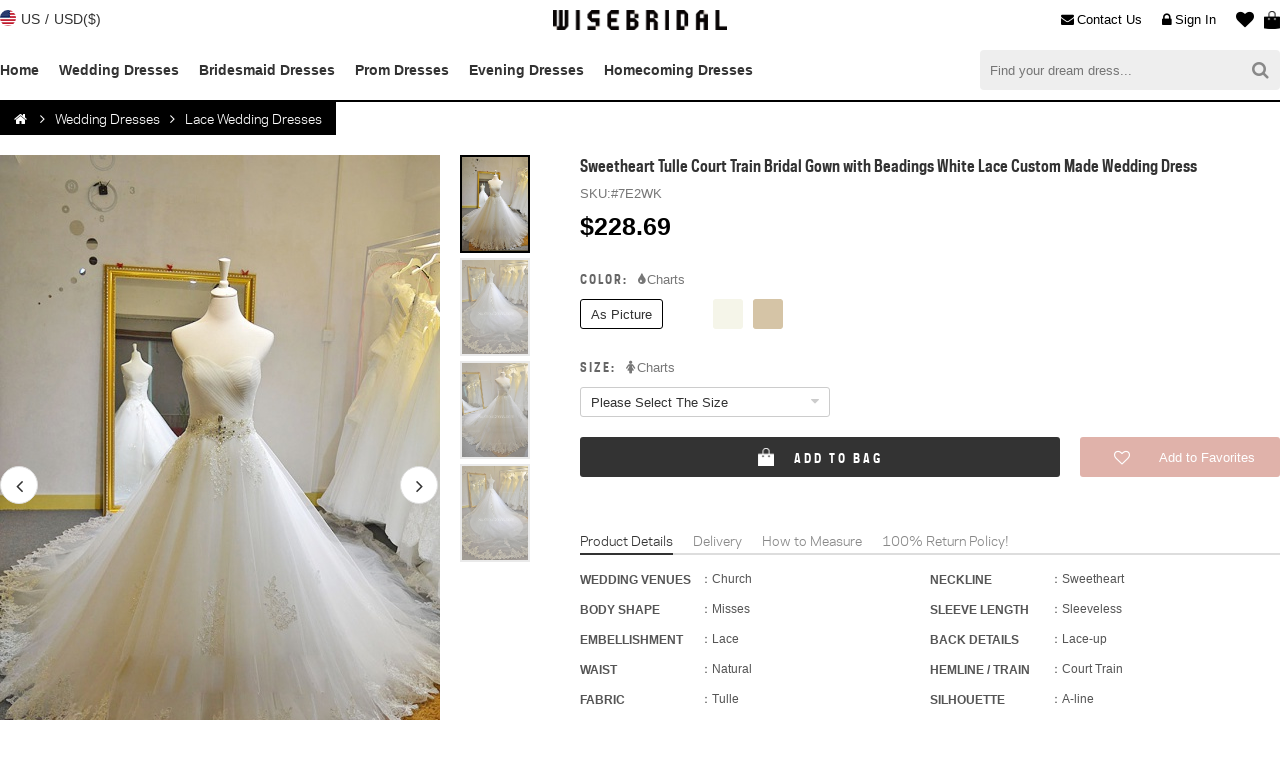

--- FILE ---
content_type: text/html;charset=utf8
request_url: https://www.wisebridal.com/3443.html
body_size: 23557
content:
<!DOCTYPE html PUBLIC "-//W3C//DTD XHTML 1.0 Transitional//EN" "http://www.w3.org/TR/xhtml1/DTD/xhtml1-transitional.dtd">
<html xmlns="http://www.w3.org/1999/xhtml">
<head>
<meta http-equiv="Content-Type" content="text/html; charset=utf-8" />
<meta name="keywords" content="Sweetheart Tulle Court Train Bridal Gown with Beadings White Lace  Custom Made Wedding Dress - Wisebridal.com" />
<meta name="description" content="WEDDING VENUES:：Church, NECKLINE:：Sweetheart, BODY SHAPE:：Misses, SLEEVE LENGTH:：Sleeveless, EMBELLISHMENT:：Lace, BACK DETAILS:：Lace-up, WAIST:：Natural, HEMLINE / TRAIN:：Court Train, FABRIC:：Tulle, SILHOUETTE:：A-line - Wisebridal.com" />

<meta content="telephone=no" name="format-detection" />
<meta content="width=device-width, initial-scale=1.0, maximum-scale=1.0, user-scalable=0" name="viewport" />
<meta content="black" name="apple-mobile-web-app-status-bar-style" />

<meta name="viewport" content="initial-scale=1, width=device-width, maximum-scale=1, user-scalable=no">
<meta name="apple-mobile-web-app-capable" content="yes">
<meta name='apple-touch-fullscreen' content='yes'>
<meta name="apple-mobile-web-app-status-bar-style" content="black">
<link rel="icon" href="https://www.wisebridal.com/favicon/favicon.ico" type="image/x-icon">
<link rel="apple-touch-icon-precomposed" sizes="57x57" href="https://www.wisebridal.com/favicon/apple-touch-icon-57x57-precomposed.png">
<link rel="apple-touch-icon-precomposed" sizes="72x72" href="https://www.wisebridal.com/favicon/apple-touch-icon-72x72-precomposed.png">
<link rel="apple-touch-icon-precomposed" sizes="114x114" href="https://www.wisebridal.com/favicon/apple-touch-icon-114x114-precomposed.png">
<link rel="apple-touch-icon-precomposed" sizes="196x196" href="https://www.wisebridal.com/favicon/apple-touch-icon-196x196-precomposed.png">
<meta name="format-detection" content="telephone=no">
<meta name="format-detection" content="address=no">
<meta name="for" content="Wisebridal.com">

<title>Sweetheart Tulle Court Train Bridal Gown with Beadings White Lace  Custom Made Wedding Dress - Wisebridal.com</title>
<meta name="twitter:card" content="product">
<meta name="twitter:site" content="@Wisebridal">
<meta name="twitter:creator" content="@Wisebridal">
<meta name="twitter:title" content="Sweetheart Tulle Court Train Bridal Gown with Beadings White Lace  Custom Made Wedding Dress - Wisebridal.com">
<meta name="twitter:description" content="WEDDING VENUES:：Church, NECKLINE:：Sweetheart, BODY SHAPE:：Misses, SLEEVE LENGTH:：Sleeveless, EMBELLISHMENT:：Lace, BACK DETAILS:：Lace-up, WAIST:：Natural, HEMLINE / TRAIN:：Court Train, FABRIC:：Tulle, SILHOUETTE:：A-line - Wisebridal.com">
<meta name="twitter:image" content="https://www.wisebridal.com/images/products/700_1050/3401_3500/3443_1.jpg">
<meta name="twitter:url" content="https://www.wisebridal.com/3443.html">
<meta property="og:title" content="Sweetheart Tulle Court Train Bridal Gown with Beadings White Lace  Custom Made Wedding Dress - Wisebridal.com">
<meta property="og:type" content="product">
<meta property="og:url" content="https://www.wisebridal.com/3443.html">
<meta property="og:image" content="https://www.wisebridal.com/images/products/700_1050/3401_3500/3443_1.jpg">
<meta property="og:site_name" content="Wisebridal.com">
<meta property="og:description" content="WEDDING VENUES:：Church, NECKLINE:：Sweetheart, BODY SHAPE:：Misses, SLEEVE LENGTH:：Sleeveless, EMBELLISHMENT:：Lace, BACK DETAILS:：Lace-up, WAIST:：Natural, HEMLINE / TRAIN:：Court Train, FABRIC:：Tulle, SILHOUETTE:：A-line - Wisebridal.com">
<link href="/tpl/computer/css/main.css?20251102001" rel="stylesheet" type="text/css" />
<link href="/tpl/basic/font-awesome-4.7.0/css/font-awesome.css" rel="stylesheet" type="text/css" />

<script type="text/javascript">
    (function(c,l,a,r,i,t,y){
        c[a]=c[a]||function(){(c[a].q=c[a].q||[]).push(arguments)};
        t=l.createElement(r);t.async=1;t.src="https://www.clarity.ms/tag/"+i;
        y=l.getElementsByTagName(r)[0];y.parentNode.insertBefore(t,y);
    })(window, document, "clarity", "script", "tzmvaxymk0");
</script>

<script type="text/javascript" src="/tpl/basic/js/jquery-1.8.3.min.js?20251102001"></script>
<script>
var TPL = '/tpl/computer/';
var BASICTPL = '/tpl/basic/';
var HOST = 'https://www.wisebridal.com/';
var FBID = '167409617342880';
var GGID = '1071255271517-bpf8i81vqd470kp4bkluq7chtj65ajs7.apps.googleusercontent.com';
</script>



<!-- Global site tag (gtag.js) - Google Analytics -->
<script async src="https://www.googletagmanager.com/gtag/js?id=UA-141375698-1"></script>
<script>
  window.dataLayer = window.dataLayer || [];
  function gtag(){dataLayer.push(arguments);}
  gtag('js', new Date());

  gtag('config', 'UA-141375698-1');
</script>

<script>(function(w,d,t,r,u){var f,n,i;w[u]=w[u]||[],f=function(){var o={ti:"5981325"};o.q=w[u],w[u]=new UET(o),w[u].push("pageLoad")},n=d.createElement(t),n.src=r,n.async=1,n.onload=n.onreadystatechange=function(){var s=this.readyState;s&&s!=="loaded"&&s!=="complete"||(f(),n.onload=n.onreadystatechange=null)},i=d.getElementsByTagName(t)[0],i.parentNode.insertBefore(n,i)})(window,document,"script","//bat.bing.com/bat.js","uetq");</script><noscript><img src="//bat.bing.com/action/0?ti=5981325&Ver=2" height="0" width="0" style="display:none; visibility: hidden;" /></noscript>

<script type="application/ld+json">
{
"@context": "https://schema.org",
"@id": "https://www.wisebridal.com/#organization",
"@type": "Organization",
"name": "Wisebridal",
"url": "https://www.wisebridal.com/",
"logo": "https://www.wisebridal.com/tpl/computer/images/logo.png",
"description": "Wisebridal is an online store where you can buy the most beautiful dresses for women at cheap prices with worldwide shipping. We have a wide range of affordable dresses for different events!",
"email": "service@wisebridal.com",
"contactPoint":
{
"@type": "ContactPoint",
"telephone": "+86 0576 85165750",
"contactType": "customer support"
},
"sameAs":
[
"https://www.facebook.com/Wisebridalofficial",
"https://www.pinterest.com/wisebridal/",
"https://twitter.com/wisebridal",
"https://www.instagram.com/wisebridal/"
]
}
</script>

<!-- Pinterest Tag -->
<script>
!function(e){if(!window.pintrk){window.pintrk = function () {
window.pintrk.queue.push(Array.prototype.slice.call(arguments))};var
  n=window.pintrk;n.queue=[],n.version="3.0";var
  t=document.createElement("script");t.async=!0,t.src=e;var
  r=document.getElementsByTagName("script")[0];
  r.parentNode.insertBefore(t,r)}}("https://s.pinimg.com/ct/core.js");
pintrk('load', '2613216640491', {em: ''});
//pintrk('load', '2612883192003', {em: ''});
//pintrk('load', '2613338063654', {em: ''});
pintrk('page');
</script>
<noscript>
<img height="1" width="1" style="display:none;" alt="" src="https://ct.pinterest.com/v3/?event=init&tid=2613216640491&pd[em]=&noscript=1" />
<!-- <img height="1" width="1" style="display:none;" alt="" src="https://ct.pinterest.com/v3/?event=init&tid=2612883192003&pd[em]=&noscript=1" /> -->
<!-- <img height="1" width="1" style="display:none;" alt="" src="https://ct.pinterest.com/v3/?event=init&tid=2613338063654&pd[em]=&noscript=1" /> -->
</noscript>
<!-- end Pinterest Tag -->
<script>
pintrk('track', 'pagevisit', {
	line_items: [
		{
			product_category: 'Wedding Dresses 2022',
			product_id: '13443'
		}
	]
});
</script>	

<script src="//code.tidio.co/srrowprakokkctabfcrukhyimicrs0mg.js" async></script>
</head>

<body>
<header>
	<div class="headertop">
        <div class="headertopc">
            <div class="ship_to">
                <div class="ship_to_head">
                    <div class="cou">
                        <em class="flags flag-us"></em>
                        <div class="cou_label">US</div>
                    </div>
                    <div class="divide">/</div>
                    <div class="cur">
                        <span>USD($)</span>
                    </div>
                </div>
                <div class="codialog">
                    <div class="codialogbox"></div>
                </div>
            </div>
            
            <a href="https://www.wisebridal.com/" class="logo"><img alt="Wisebridal Logo" title="Wisebridal.com" src="/tpl/computer/images/logo.png" /></a>
    
            <div class="hbag">
                <a class="hbagtitle" href="https://www.wisebridal.com/bag" title="Bag" rel="nofollow"><em class="hbagico"></em><span class="hbagnum" style="display:none;">0</span></a>
                <div class="ncart">
                    <div class="ncart_box">
                                                <dl class="ncartdl"></dl>
                                                <div class="ncarttotal"><span class="ncarttotalh">Total</span><span class="ncarttotalc">$0.00</span></div>
                        <div class="ncartbottom"><a class="ncartlink" href="https://www.wisebridal.com/checkout">CHECKOUT</a></div>
                    </div>
                </div>
            </div>
            
                        <a href="https://www.wisebridal.com/favorites" rel="nofollow" title="Favorites" class="hfavorite"><em class="hfavoriteico fa fa-heart"></em><span class="hfavoritenum">0</span></a>
                        
                        <a href="https://www.wisebridal.com/login" title="Sign In" class="hlogin" rel="nofollow"><i class="fa fa-lock"></i>Sign In</a>
                        
            <a href="https://www.wisebridal.com/contact_us.html" title="Login" class="hmessage" rel="nofollow"><i class="fa fa-envelope"></i>Contact Us</a>
        </div>
    </div>
    
    <div class="headermenu">
    	<div class="headermenuc">
            <div class="nav">
                <ul class="navul">
                	<li class="navli"><a class="nava" href="https://www.wisebridal.com/" title="Home">Home</a></li>
                                        <li class="navli">
                        <a class="nava" href="https://www.wisebridal.com/wedding-dresses" title="Wedding Dresses">Wedding Dresses</a>
                                            </li>
                                        <li class="navli">
                        <a class="nava" href="https://www.wisebridal.com/bridesmaid-dresses" title="Bridesmaid Dresses">Bridesmaid Dresses</a>
                                            </li>
                                        <li class="navli">
                        <a class="nava" href="https://www.wisebridal.com/prom-dresses" title="Prom Dresses">Prom Dresses</a>
                                            </li>
                                        <li class="navli">
                        <a class="nava" href="https://www.wisebridal.com/evening-dresses" title="Evening Dresses">Evening Dresses</a>
                                            </li>
                                        <li class="navli">
                        <a class="nava" href="https://www.wisebridal.com/homecoming-dresses" title="Homecoming Dresses">Homecoming Dresses</a>
                                            </li>
                                    </ul>
            </div>
            <form class="hsearch" action="https://www.wisebridal.com/search" method="get">
                <button class="hsearch_sb" type="submit"><i class="fa fa-search"></i></button>
                <input class="hsearch_ipt" type="text" name="q" placeholder="Find your dream dress...">
            </form>
        </div>
    </div>
</header>

<script>
$(document).ready(function(){
	//country
	$(".ship_to_head").click(function(){
		$(".ship_to").append('<div class="opacity" style="height:'+$(document).height()+'px;"></div>');
		$(".codialog").attr("id","popup");
		
		$.getJSON('https://www.wisebridal.com/country',function(data){
			if(data['status'] == 1){
				$.each(data['country'], function(i,item){
					$.each(item, function(ic,coy){
						$(".codialogbox").append('<div class="codialogco" val="'+coy['countries_iso_code_2']+'"><i class="flags flag-'+coy['countries_iso_code_2']+'"></i><span>'+coy['countries_name']+' ('+coy['symbol_left']+coy['cur']+')</span></div>');
					});
				});
			}
		});
	})
	$(".codialogco").live("click",function(){
		var country = $(this).attr("val");
		$.post("https://www.wisebridal.com/counrty_cur_setting", { "country": country },
		   function(data){
			   if(data.status == 'success'){
				   close_codialog();
				   window.location.reload();
			   }
		}, "json");
	});
	$(".opacity").live("click",function(){
		 close_codialog();
	});
	function close_codialog(){
		$(".opacity").remove();
		$(".codialog").removeAttr("id")
	}
	//qty plus minus
	$(".ncartqtyminus,.ncartqtyplus").live('click',function(){
		var classname = $(this).attr("class");
		if(classname == 'ncartqtyminus fa fa-minus'){
			var action = 'minus';
		}else if(classname == 'ncartqtyplus fa fa-plus'){
			var action = 'plus';
		}
		if(action == 'minus' && $(this).next(".ncartqtynum").text() == '1'){
			return false;
		}
		
		var sesskey = $(this).parents('.ncartdt').attr("val");		
		$.post('https://www.wisebridal.com/bag_qty',{ sesskey: sesskey, action: action }, function(data){
		  if(data.status == 1){
			  reloadcart(data.cart);
		  }
		},"json");
	});
	//cart remove
	$(".ncartremove").live('click',function(){
		var this_btn = $(this);
		var sesskey = $(this).parent(".ncartdt").attr("val");
		$.post("https://www.wisebridal.com/remove_bag", { sesskey: sesskey }, function(data){
			if(data.status == 1){   
				$(this_btn).parent(".ncartdt").fadeOut(600);
				setTimeout(function(){
				   reloadcart(data.cart);
				}, 600);
			}
		 },"json");
	});
});

function reloadcart(data){
	$(".ncartdl").html('');
	var total_price = 0;
	$.each(data['cart'],function(i,item){
		if(item['quantity'] == 1){
			var ncartqtyminus = 'id="ncartqtyminus"';
		}else{
			var ncartqtyminus = null;
		}
		
		$(".ncartdl").append( '<dt class="ncartdt" val="'+i+'">'+
					'<a class="ncartdtimg" href="'+item['products_url']+'"><img src="'+item['products_image_url']+'" /></a>'+
					'<div class="ncartinfo">'+
						'<div class="ncartatt">'+
							'<span class="ncartcolor">'+item['products_attributes']['Color']['text']+'</span>'+
							'<span class="ncartsize">'+item['products_attributes']['Size']['text']+'</span>'+
													'</div>'+
						'<div class="ncartqty"><span class="ncartqtyminus fa fa-minus" '+ncartqtyminus+'></span><font class="ncartqtynum">'+item['quantity']+'</font><span class="ncartqtyplus fa fa-plus"></span></div>'+
						'<div class="ncartprice">'+item['total_price_symbol']+'</div>'+
					'</div>'+
					'<div class="ncartremove fa fa-remove"></div>'+
				'</dt>');
	});
	
	$(".ncarttotalc").text(data['sub_total_symbol']);
	if(data['cart_num'] == 0){
		$(".hbagnum").text('0').hide();
	}else{
		 $(".hbagnum").text(data['cart_num']).show();
	}
	
	if(data['cart_num'] > 3){
		$(".ncartdl").addClass("ncartdlscroll");
	}else{
		$(".ncartdl").removeClass("ncartdlscroll");
	}
}
</script>
  
    

<div class="container">
	<div class="main">
    	<div class="navigation">
            <div class="breadcrumb" id="bc"><a href="https://www.wisebridal.com/" id="breadcrumb_home" class="fa fa-home" title="Wisebridal.com"></a><span class="navigation-pipe fa fa-angle-right"></span><a href="https://www.wisebridal.com/wedding-dresses" title="Wedding Dresses">Wedding Dresses</a><span class="navigation-pipe fa fa-angle-right"></span><a href="https://www.wisebridal.com/lace-wedding-dresses" title="Lace Wedding Dresses">Lace Wedding Dresses</a></div>        </div>
        
        <div class="product" itemscope itemtype="http://schema.org/Product">
        	<input type="hidden" name="products_id" value="3443" />  
            <div class="pleft">
                <div class="viewslider">
                	<div class="viewsliderbig">
                        <ul class="viewsliderul">
                                                        <li class="viewsliderli" id="viewsliderlis"><img itemprop="image" src="https://www.wisebridal.com/images/products/440_660/3401_3500/3443_1.jpg"></li>
                                                        <li class="viewsliderli" ><img itemprop="image" src="https://www.wisebridal.com/images/products/440_660/3401_3500/3443_2.jpg"></li>
                                                        <li class="viewsliderli" ><img itemprop="image" src="https://www.wisebridal.com/images/products/440_660/3401_3500/3443_3.jpg"></li>
                                                        <li class="viewsliderli" ><img itemprop="image" src="https://www.wisebridal.com/images/products/440_660/3401_3500/3443_4.jpg"></li>
                                                    </ul>
                        <div class="viewslidermove"></div>
                    </div>
                    <ul class="viewsliderlist">
                                                <li class="viewsliderlistli" id="viewsliderlistlis"><img src="https://www.wisebridal.com/images/products/237_339/3401_3500/3443_1.jpg"></li>
                                                <li class="viewsliderlistli" ><img src="https://www.wisebridal.com/images/products/237_339/3401_3500/3443_2.jpg"></li>
                                                <li class="viewsliderlistli" ><img src="https://www.wisebridal.com/images/products/237_339/3401_3500/3443_3.jpg"></li>
                                                <li class="viewsliderlistli" ><img src="https://www.wisebridal.com/images/products/237_339/3401_3500/3443_4.jpg"></li>
                                            </ul>
                    <div class="viewspreg fa fa-angle-left"></div>
                    <div class="viewsnext fa fa-angle-right"></div>
                </div>
                <div class="psocial">
                	<div class="psocialico">
                        <span val="facebook" class="psocial_fb fa fa-facebook"></span>
                        <span val="pinterest" class="psocial_pt fa fa-pinterest"></span>
                        <span val="twitter" class="psocial_tw fa fa-twitter"></span>
                    </div>
                    <div class="psocialtxt">
                    	<div class="psocialtxttitle">Share It Earn <span>10 W Points</span></div>
                        <a class="psocialtxtaction" href="https://www.wisebridal.com/bonus_points_program.html" rel="nofollow">(<i class="fa fa-question-circle"></i><span>learn more</span>)</a>
                    </div>
                </div>
            </div>
            <script>
			var imgnum = $(".viewsliderli").length;
			var width = $(".viewsliderli").width();
			if(imgnum >= 2){
				$(".viewsliderli:last").after($(".viewsliderli:first").clone().removeAttr("id").addClass("bx-clone"));
				$(".viewsliderli:first").before($(".viewsliderli:last").prev().clone().addClass("bx-clone"));
				
				$(".viewsliderul").css('transform','translate3d(-'+width+'px, 0px, 0px)');
			}else{
				$(".viewsnext,.viewspreg").hide();
			}
		
			$(".viewsnext").on('click',function(){
				var thisindex = $("#viewsliderlis").index()+1;
				viewsnext(thisindex,500,new Date().getTime());
			});
			$(".viewspreg").on('click',function(){
				var thisindex = $("#viewsliderlis").index()+1;
				viewspreg(thisindex,500,new Date().getTime());
			});
			$(".viewsliderlistli").live('click',function(){
				if(imgnum >= 2){
					var clickindex = $(this).index();
					var thisindex = $("#viewsliderlis").index();
					viewsliderlist(thisindex,clickindex);
				}
			});
			
			var animatetime = 0;
			function viewsnext(thisindex,wait,newtime) {
				var width = $(".viewsliderli").width();
				if(Math.floor(newtime-animatetime) > Math.floor(wait)){
					animatetime = new Date().getTime();
					if($("#viewsliderlis").next().attr("class") == "viewsliderli bx-clone"){
						$(".viewsliderul").css({transform:'translate3d(-'+thisindex*width+'px, 0px, 0px)','transition-duration':'0.5s'});
						setTimeout(function(){
							$(".viewsliderul").css({transform:'translate3d(-'+width+'px, 0px, 0px)','transition-duration':'0s'});
							$(".viewsliderli:eq(1)").attr("id","viewsliderlis").siblings().removeAttr("id");
							$(".viewsliderlistli:eq(0)").attr("id","viewsliderlistlis").siblings().removeAttr("id");
						}, wait);
					}else{
						$(".viewsliderul").css({transform:'translate3d(-'+thisindex*width+'px, 0px, 0px)','transition-duration':'0.5s'});
						setTimeout(function(){
							$("#viewsliderlis").next().attr("id","viewsliderlis").siblings().removeAttr("id");
							$(".viewsliderlistli:eq("+(thisindex-1)+")").attr("id","viewsliderlistlis").siblings().removeAttr("id");
						}, wait);
					}
					
				}
			}
			
			function viewspreg(thisindex,wait,newtime) {
				var width = $(".viewsliderli").width();
				if(Math.floor(newtime-animatetime) > Math.floor(wait)){
					animatetime = new Date().getTime();
					
					if($("#viewsliderlis").prev().attr("class") == "viewsliderli bx-clone"){
						$(".viewsliderul").css({transform:'translate3d(0px, 0px, 0px)','transition-duration':'0.5s'});
						setTimeout(function(){
							$(".viewsliderul").css({transform:'translate3d(-'+($(".viewsliderli:last").index()-1)*width+'px, 0px, 0px)','transition-duration':'0s'});
							$(".viewsliderli:eq("+($(".viewsliderli:last").index()-1)+")").attr("id","viewsliderlis").siblings().removeAttr("id");
							$(".viewsliderlistli:eq("+($(".viewsliderli:last").index()-2)+")").attr("id","viewsliderlistlis").siblings().removeAttr("id");
						}, wait);
					}else{
						$(".viewsliderul").css({transform:'translate3d(-'+(thisindex-2)*width+'px, 0px, 0px)','transition-duration':'0.5s'});
						setTimeout(function(){
							$("#viewsliderlis").prev().attr("id","viewsliderlis").siblings().removeAttr("id");
							$("#viewsliderlistlis").prev().attr("id","viewsliderlistlis").siblings().removeAttr("id");
						}, wait);
					}
				}
			}
			
			function viewsliderlist(thisindex,clickindex){
				var width = $(".viewsliderli").width();
				if(clickindex != (thisindex-1)){
					$(".viewsliderul").css({transform:'translate3d('+(-(clickindex+1)*width)+'px, 0px, 0px)','transition-duration':'0.5s'});
					$(".viewsliderli:eq("+(clickindex+1)+")").attr("id","viewsliderlis").siblings().removeAttr("id");
					$(".viewsliderlistli:eq("+clickindex+")").attr("id","viewsliderlistlis").siblings().removeAttr("id");
				}
					
			}
			
			//zoom
			var zoom = new Array();
			zoom[0] = ["true","700_1050","700","1050","https://www.wisebridal.com/images/products/700_1050/3401_3500/3443_1.jpg"];zoom[1] = ["true","700_1050","700","1050","https://www.wisebridal.com/images/products/700_1050/3401_3500/3443_2.jpg"];zoom[2] = ["true","700_1050","700","1050","https://www.wisebridal.com/images/products/700_1050/3401_3500/3443_3.jpg"];zoom[3] = ["true","700_1050","700","1050","https://www.wisebridal.com/images/products/700_1050/3401_3500/3443_4.jpg"];			//share-start//
			var sharemedia = new Array();
			sharemedia[0] = ["https://www.wisebridal.com/images/products/700_1050/3401_3500/3443_1.jpg"];sharemedia[1] = ["https://www.wisebridal.com/images/products/700_1050/3401_3500/3443_2.jpg"];sharemedia[2] = ["https://www.wisebridal.com/images/products/700_1050/3401_3500/3443_3.jpg"];sharemedia[3] = ["https://www.wisebridal.com/images/products/700_1050/3401_3500/3443_4.jpg"];			var fbshare = 'https://www.facebook.com/sharer.php?t=Sweetheart Tulle Court Train Bridal Gown with Beadings White Lace  Custom Made Wedding Dress&u=https://www.wisebridal.com/3443.html';
			var ptshare = 'https://www.pinterest.com/pin/create/button/?url=https://www.wisebridal.com/3443.html&description=Sweetheart Tulle Court Train Bridal Gown with Beadings White Lace  Custom Made Wedding Dress&media=';
			var twshare = 'https://twitter.com/intent/tweet?url=https://www.wisebridal.com/3443.html&text=Sweetheart Tulle Court Train Bridal Gown with Beadings White Lace  Custom Made Wedding Dress&via=Wisebridal.com';
			
			$(".psocialico").children("span").click(function(){
				var thisclass = $(this).attr("val");
				switch(thisclass){
					case 'facebook':
						opensharelink(fbshare);
					break;
					case 'pinterest':
						if(imgnum >= 2){
							var thiskey = $("#viewsliderlistlis").index();
						}else{
							var thiskey = 0;
						}
						opensharelink(ptshare+sharemedia[thiskey]);
					break;
					case 'twitter':
						opensharelink(twshare);
					break;
				}
			})
			
			function opensharelink(url){
				var left =$(window).width()*0.5-400;
				var top =$(window).height()*0.5-250;
				window.open(url,"_blank","toolbar=yes, location=yes, directories=no, status=no, menubar=yes, scrollbars=yes, resizable=no, copyhistory=yes, width=800, height=500, top="+top+", left="+left);
			}
			//share---end//
			
			
			$(".viewsliderli").on('mouseenter',
				function(){
					if($(this).attr("id") == "viewsliderlis"){
						
						if(imgnum >= 2){
							var thiskey = $(this).index()-1;
						}else{
							var thiskey = $(this).index();
						}
						
						if(zoom[thiskey][0] == "true"){
							
							var zoomimg = zoom[thiskey][4];
							$(".viewslidermove").css( "background-image", "url("+zoomimg+")").show();
							
							var ratio = (zoom[thiskey][2]/440);
							var offset = $(this).offset();			
							$(".viewslidermove").mousemove(function(e){
								var xx = e.pageX-offset.left;
								var yy = e.pageY-offset.top;
								
								var zoom_w = 440/ratio;
								var zoom_h = 660/ratio;
								
								if(xx < zoom_w/2){
									var x = 0;
								}else if((440-xx) < zoom_w/2){
									var x = 440-zoom_w;
								}else{
									var x = xx-zoom_w/2;
								}
								if(yy < zoom_h/2){
									var y = 0;
								}else if((660-yy) < zoom_h/2){
									var y = 660-zoom_h;
								}else{
									var y = yy-zoom_h/2;
								}
								
								var px = '-'+(x*ratio);
								var py = '-'+(y*ratio);
								$(".viewslidermove").css( {"background-position":px+"px "+py+"px"});
								
							});
						}
					}
				}
			); 
		
			$(".viewslidermove").on('mouseleave',
				function(){
					$(".viewslidermove").hide();
				}
			);
			</script>
            
            <div class="pinfo">
                <h1 class="ptitle" itemprop="name">Sweetheart Tulle Court Train Bridal Gown with Beadings White Lace  Custom Made Wedding Dress</h1>
                <div class="pdetial">
                    <span class="psku">SKU:<font itemprop="sku">#7E2WK</font></span>
                    <span itemprop="brand" style="display:none">Wisebridal</span>
                                    </div>
                                
                <div class="pprice" itemprop="offers" itemscope itemtype="http://schema.org/Offer">
				<meta itemprop="priceValidUntil" content="2029-12-31"/>
				<meta itemprop="url" content="/3443.html"/>
                	<div class="ppricen">
                    	<span itemprop="priceCurrency" content="USD">$</span>
						<span itemprop="price">228.69</span>
                    </div>
					                    <link itemprop="availability" href="http://schema.org/OutOfStock" />
                </div>
                
                
                <div class="pfrom">
                	                    <div class="pfromlan">
                    	<label class="pfromlanlabel"><span class="pfromlanlabelhead">Color:</span><a class="pcolorcharts" href="https://www.wisebridal.com/color_chart.html" target="_blank"><i class="fa fa-tint"></i>Charts</a></label>
                        <input type="hidden" name="color" />
                        <div class="pcolor">
                        	                                                        <span class="pcolorbox" style="border: #000 1px solid;" data-color="#FFF" val="1" title="As Picture">As Picture</span>
                                                    	                             
                        	<span class="pcolorbox" data-color="#FFF" val="10" title="White" style="background:#FFF"></span>
                                                    	                             
                        	<span class="pcolorbox" data-color="#F5F5E9" val="11" title="Ivory" style="background:#F5F5E9"></span>
                                                    	                             
                        	<span class="pcolorbox" data-color="#D5C4A6" val="12" title="Champagne" style="background:#D5C4A6"></span>
                                                    	                        </div>
                    </div>
                                        
                                        <div class="pfromlan">
                        <label class="pfromlanlabel"><span class="pfromlanlabelhead">Size:</span><div class="psizecharts"><i class="fa fa-female"></i>Charts</div></label>
                        <input type="hidden" name="size" />
                        <div class="psize">                            
                            <div class="psizebox">
                            	<div class="psizeboxhead" val="">Please Select The Size</div>
                                <div class="psizeselect">
									                                    <span class="psizeselectvalue" val="34">Custom Size</span>
                                                                        <span class="psizeselectvalue" val="35">US 2</span>
                                                                        <span class="psizeselectvalue" val="36">US 4</span>
                                                                        <span class="psizeselectvalue" val="37">US 6</span>
                                                                        <span class="psizeselectvalue" val="38">US 8</span>
                                                                        <span class="psizeselectvalue" val="39">US 10</span>
                                                                        <span class="psizeselectvalue" val="40">US 12</span>
                                                                        <span class="psizeselectvalue" val="41">US 14</span>
                                                                        <span class="psizeselectvalue" val="42">US 16</span>
                                                                        <span class="psizeselectvalue" val="43">US 16W</span>
                                                                        <span class="psizeselectvalue" val="44">US 18W</span>
                                                                        <span class="psizeselectvalue" val="45">US 20W</span>
                                                                        <span class="psizeselectvalue" val="46">US 22W</span>
                                                                        <span class="psizeselectvalue" val="47">US 24W</span>
                                                                        <span class="psizeselectvalue" val="48">US 26W</span>
                                                                    </div>
                            </div>
                            
                            <div class="psizedetail"></div>
                            <div class="psizecus">
                            	<div class="psizecushead">Looking for a perfect fit? Now it's <span>free of charge!</span> Our tailors will use your exact measurements to create a made-to-order dress just for you.</div>
                            	<div class="psizecusfrom">
                                	<div class="psizecuslan">
                                    	<label>Measure Unit:</label>
                                        <div class="psizecusunit">
                                        	<div class="psizecusunititem" id="psizecusunititem"><span>inch</span><input type="radio" name="unit" value="inch" checked="checked" /></div>
                                        	<div class="psizecusunititem"><span>cm</span><input type="radio" name="unit" value="cm" /></div>
                                        </div>
                                    </div>
                                    <div class="psizecuslan"><label>Bust:</label><div class="psizecusipt"><input type="text" name="3" /><span class="psizecusiptunit">inch</span></div></div><div class="psizecuslan"><label>Waist:</label><div class="psizecusipt"><input type="text" name="4" /><span class="psizecusiptunit">inch</span></div></div><div class="psizecuslan"><label>Hips:</label><div class="psizecusipt"><input type="text" name="5" /><span class="psizecusiptunit">inch</span></div></div><div class="psizecuslan"><label>Hollow to Floor:</label><div class="psizecusipt"><input type="text" name="6" /><span class="psizecusiptunit">inch</span></div></div>                                    <div class="psizecusbtn"><div class="psizecusbtnsubmit">Submit</div><div class="psizecusbtncancel">Cancel</div></div>
                                </div>
                                <img class="psizecusimg" src="/tpl/computer/images/htm_small.jpg" alt="How to Measure" width="266" height="305">
                            </div>
                        </div>
                    </div>
                                        
                                        
                    <div class="pfromlan">
                        <div id="submit">
                            <div class="icobox">
                                <i class="icoboxcart"></i>
                                <div class="icoboxloading" style="display:none">
                                    <div></div>
                                    <div></div>
                                    <div></div>
                                </div>
                                <i class="icoboxchecked fa fa-check-circle-o" style="display:none"></i>
                                <i class="icoboxfailed fa fa-frown-o" style="display:none"></i>
                            </div>
                            <span class="submittext">Add to Bag</span>
                        </div>
                                                <div class="pfavorites">
                            <div class="pfavicobox">
                                <i class="pfavicoboxheart fa fa-heart-o"></i>
                                <div class="pfavicoboxloading" style="display:none">
                                    <div></div>
                                    <div></div>
                                    <div></div>
                                </div>
                            </div>
                            <span class="pfavicoboxtext">Add to Favorites</span>
                        </div>
                                            </div>
                    
                </div>
                <script>
				//Color
				$(".pcolorbox").on('click',function(){
					$("input[name=color]").attr("value",$(this).attr("val"));
					$(this).attr("id","pcolorbox").siblings().removeAttr("id");
					$(this).text($(this).attr("title")).siblings().not($(".pcolorbox")[0]).text("");
				})
				//size
				var size_arr = new Array();
				size_arr['US 2'] = [[83,32.75],[65,25.5],[91,35.75],[147,57.75]];
				size_arr['US 4'] = [[84,33.5],[68,26.75],[92,36.5],[147,57.75]];
				size_arr['US 6'] = [[88,34.75],[70,27.5],[96,37.75],[150,59]];
				size_arr['US 8'] = [[90,35.5],[72,28.25],[98,38.5],[150,59]];
				size_arr['US 10'] = [[93,36.5],[75,29.5],[101,39.75],[152,59.75]];
				size_arr['US 12'] = [[97,38.25],[79,31],[105,41.25],[152,59.75]];
				size_arr['US 14'] = [[100,39.25],[83,32.75],[109,43],[155,61]];
				size_arr['US 16 '] = [[104,41],[86,33.75],[112,44],[155,61]];
				size_arr['US 16W'] = [[109,41],[92,36.25],[116,45.75],[155,61]];
				size_arr['US 18W'] = [[114,45],[98,38.5],[121,47.75],[155,61]];
				size_arr['US 20W'] = [[119,46.75],[104,41],[126,49.5],[155,61]];
				size_arr['US 22W'] = [[124,48.75],[109,43],[131,51.5],[155,61]];
				size_arr['US 24W'] = [[130,51.25],[115,45.25],[136,53.5],[155,61]];
				size_arr['US 26W'] = [[135,53.75],[121,47.75],[141,55.5],[155,61]];
				
				size_arr['UK 6'] = [[83,32.75],[65,25.5],[91,35.75],[147,57.75]];
				size_arr['UK 8'] = [[84,33.5],[68,26.75],[92,36.5],[147,57.75]];
				size_arr['UK 10'] = [[88,34.75],[70,27.5],[96,37.75],[150,59]];
				size_arr['UK 12'] = [[90,35.5],[72,28.25],[98,38.5],[150,59]];
				size_arr['UK 14'] = [[93,36.5],[75,29.5],[101,39.75],[152,59.75]];
				size_arr['UK 16'] = [[97,38.25],[79,31],[105,41.25],[152,59.75]];
				size_arr['UK 18'] = [[100,39.25],[83,32.75],[109,43],[155,61]];
				size_arr['UK 20'] = [[104,41],[86,33.75],[112,44],[155,61]];
				size_arr['UK 22'] = [[109,41],[92,36.25],[116,45.75],[155,61]];
				size_arr['UK 24'] = [[114,45],[98,38.5],[121,47.75],[155,61]];
				size_arr['UK 26'] = [[119,46.75],[104,41],[126,49.5],[155,61]];
				size_arr['UK 28'] = [[124,48.75],[109,43],[131,51.5],[155,61]];
				size_arr['UK 30'] = [[130,51.25],[115,45.25],[136,53.5],[155,61]];
				size_arr['UK 32'] = [[135,53.75],[121,47.75],[141,55.5],[155,61]];
				
				size_arr['EU 32'] = [[83,32.75],[65,25.5],[91,35.75],[147,57.75]];
				size_arr['EU 34'] = [[84,33.5],[68,26.75],[92,36.5],[147,57.75]];
				size_arr['EU 36'] = [[88,34.75],[70,27.5],[96,37.75],[150,59]];
				size_arr['EU 38'] = [[90,35.5],[72,28.25],[98,38.5],[150,59]];
				size_arr['EU 40'] = [[93,36.5],[75,29.5],[101,39.75],[152,59.75]];
				size_arr['EU 42'] = [[97,38.25],[79,31],[105,41.25],[152,59.75]];
				size_arr['EU 44'] = [[100,39.25],[83,32.75],[109,43],[155,61]];
				size_arr['EU 46'] = [[104,41],[86,33.75],[112,44],[155,61]];
				size_arr['EU 48'] = [[109,41],[92,36.25],[116,45.75],[155,61]];
				size_arr['EU 50'] = [[114,45],[98,38.5],[121,47.75],[155,61]];
				size_arr['EU 52'] = [[119,46.75],[104,41],[126,49.5],[155,61]];
				size_arr['EU 54'] = [[124,48.75],[109,43],[131,51.5],[155,61]];
				size_arr['EU 56'] = [[130,51.25],[115,45.25],[136,53.5],[155,61]];
				size_arr['EU 58'] = [[135,53.75],[121,47.75],[141,55.5],[155,61]];

				size_arr['Child 2'] = [[53,21],[51,20],[51,20],[84,33]];
				size_arr['Child 3'] = [[56,22],[53,21],[53,21],[89,35]];
				size_arr['Child 4'] = [[58,23],[56,22],[56,22],[97,38]];
				size_arr['Child 5'] = [[61,24],[58,23],[58,23],[102,40]];
				size_arr['Child 6'] = [[64,25],[61,24],[64,25],[104,41]];
				size_arr['Child 7'] = [[66,26],[65,25],[66,26],[107,42]];
				size_arr['Child 8'] = [[69,27],[66,26],[69,27],[109,43]];
				size_arr['Child 9'] = [[71,28],[69,27],[74,29],[112,44]];
				size_arr['Child 10'] = [[74,29],[71,28],[79,31],[119,47]];
				size_arr['Child 11'] = [[77,30.5],[74,29],[84,33],[122,48]];
				size_arr['Child 12'] = [[81,32],[76,30],[86,34],[127,50]];
				size_arr['Child 13'] = [[84,33],[79,31],[88,34.5],[130,51]];
				size_arr['Child 14'] = [[86,34],[81,32],[89,35],[132,52]];

				var size_title = new Array();
				size_title = ['Bust','Waist','Hips','Hollow to floor'];
				
				custom_size_id = $('.psizeselectvalue').first().attr("val");
				
				$(document).click(function(e) {
					var target = $(e.target); 
					if($(".psizeselect").attr("class") == "psizeselect show"){
						$(".psizeselect").removeClass("show");
						$("#psizebox").removeAttr("id");
						if(target.attr("class") == "psizeselectvalue"){
							var thiszie = target.text();
							
							$(".psizeboxhead").text(thiszie);
							if(thiszie == 'Custom Size'){
								$(".psizecus").slideDown();
								$(".psizedetail").hide();
								if($("input[name=size]").val() != custom_size_id){
									$(".psizecusfrom").find("input[type=text]:eq(0)").focus();
									$(".psizecusfrom").find("input[type=text]").each(function(){
										$(this).attr("value",null);
									});
								}
							}else{
								$(".psizecus").slideUp();
								$("input[name=size]").attr("value",target.attr("val"));
								var sizedetail = '';
								for(var i=0;i<size_arr[thiszie].length;i++){
									sizedetail += '<div class="psizedetailitem"><strong>'+size_title[i]+':</strong><span>'+size_arr[thiszie][i][1]+' inch </span><span>'+size_arr[thiszie][i][0]+' cm'+'</span></div>';
									$(".psizecusfrom").find("input[type=text]:eq("+i+")").attr("value",size_arr[thiszie][i][1]+' inch / '+size_arr[thiszie][i][0]+' cm');
								}
								$(".psizedetail").html(sizedetail).show();
							}
							
						}
					}else if(target.parent().attr("class") == "psizebox"){
						$(".psizeselect").addClass("show");
						target.parent().attr("id","psizebox");
					}
				});
				
				//size unit change
				$(".psizecusunititem").click(function(){
					var thisvalue = $(this).children("input").val();
					if($(this).attr("id") != "psizecusunititem"){
						$(this).attr("id","psizecusunititem").siblings().removeAttr("id"); 
						$(this).children("input").attr("checked","checked").siblings().removeAttr("checked"); 
						$(".psizecusiptunit").text(thisvalue);
					}
				});
				//size custom submit
				$(".psizecusbtnsubmit").click(function(){
					var stopsubmit = false;
					var sizedetail = '';
					var sizeunit = $("input[name=unit]:checked").val();
					$(".psizecusfrom").find("input[type=text]").each(function(){
						if($.trim($(this).val()) == ''){
							$(this).focus();
							$(this).parent().addClass("pshake panimated");
							var thisipt =$(this);
							setTimeout(function(){
								thisipt.parent().removeClass("pshake panimated");
							}, 1000);
							stopsubmit = true;
							return false;
						}
						sizedetail += '<div class="psizedetailitem"><strong>'+$(this).parents(".psizecuslan").children("label").text()+'</strong><span>'+$(this).val()+' '+sizeunit+'</span></div>';
					});
					if(stopsubmit === true){
						return false;
					}
					
					$("input[name=size]").attr("value",custom_size_id);
					$(".psizecus").slideUp();
					$(".psizedetail").html(sizedetail).show();
					
				});
				//size custom cancel
				$(".psizecusbtncancel").click(function(){
					$(".psizecus").slideUp();
					
					if($("input[name=size]").val() == custom_size_id){
						$(".psizedetail").show();
					}else if($("input[name=size]").val() == ''){
						$(".psizeboxhead").text('Please Select The Size');
					}else{
						$(".psizedetail").show();
					}
					
					$(".psizeselectvalue").each(function(index, element) {
                        if($(this).attr("val") == $("input[name=size]").val()){
							$(".psizeboxhead").text($(this).text());
						}
                    });
						
				});	
								//addbag
				$("#submit").click(function(){
					//pinterest
					pintrk('track', 'addtocart', {
						value: 228.69,
						currency: 'USD',
						line_items: [
							{
								product_category: 'Wedding Dresses 2022',
								product_name: 'Sweetheart Tulle Court Train Bridal Gown with Beadings White Lace  Custom Made Wedding Dress',
								product_id: '13443',
								product_price: 228.69,
								product_quantity: 1
							}
						]
					});
					
					var products_id = $("input[name=products_id]").val();
					
					var color = $("input[name=color]").val();
					if(color == ''){
						$("input[name=color]").parent().addClass("pshake panimated");
						setTimeout(function(){
							$("input[name=color]").parent().removeClass("pshake panimated");
						}, 1000);
						return false;
					}
					
					var size = $("input[name=size]").val();
					if(size == '' || (size != custom_size_id && $(".psizeboxhead").text() == 'Custom Size')){
						$("input[name=size]").parent().addClass("pshake panimated");
						setTimeout(function(){
							$("input[name=size]").parent().removeClass("pshake panimated");
						}, 1000);
						return false;
					}else if(size == custom_size_id){
						var cussize = '';
						$(".psizecusfrom").find("input[type=text]").each(function(){
							cussize += '&'+$(this).attr("name")+'='+$.trim($(this).val())+' '+$("input[name=unit]:checked").val(); 
						});
					}else{
						var cussize = '';
						$(".psizecusfrom").find("input[type=text]").each(function(){
							cussize += '&'+$(this).attr("name")+'='+$.trim($(this).val()); 
						});
					}
										var rush_order = null;
										
					var pimg = $(".viewsliderlistli:first").children("img").attr("src");
					
					
					$.ajax({
						type: "POST",
						url: "https://www.wisebridal.com/add_bag",
						dataType: "json",
						data: "products_id="+products_id+"&color="+color+"&size="+size+cussize+"&rush_order="+rush_order,
						beforeSend : function(){
							$(".icoboxcart").hide();
							$(".icoboxloading").show();
							$(".submittext").text("Adding");
						},
						success: function(data){
							if(data.status == 1){
								var submitoffset = $("#submit").offset();
								var bagoffset = $(".hbag").offset();
								
								var pleft = submitoffset.left;
								var ptop = submitoffset.top-133;
								
								var Ymove = bagoffset.top-ptop-55;
								var Xmove = bagoffset.left-pleft-110;
								
								var inbag = '<div class="inbag">'+
										'<img class="inbagimg" src="'+pimg+'" />'+
										'<div class="inbaginfo">'+
											'<div class="inbagatt">'+
												'<div class="inbagcolor">'+$("#pcolorbox").text()+'</div>'+
												'<div class="inbagsize">'+$(".psizeboxhead").text()+'</div>'+
											'</div>'+
											'<div class="inbagrush">'+$(".prushhead").text()+'</div>'+
										'</div>'+
									'</div>'
								
								$("body").append($(inbag).css({left: pleft, top: ptop, opacity: 1}));

								setTimeout(function(){
									$(".inbag").css({'transform':  'translate('+Xmove+'px,'+Ymove+'px) scale(0,0) rotate(360deg)'});
									setTimeout(function(){
										reloadcart(data.cart);
										$(".incart").empty().remove();
									}, 600);	
								}, 500);
								
								$(".icoboxloading").hide();
								$(".icoboxchecked").show();
								$(".submittext").text("SUCCESS!");
								
								setTimeout(function(){
									$(".icoboxchecked").hide();
									$(".icoboxcart").show();
									$(".submittext").text("Add to Bag");
									//window.location.href='https://www.wisebridal.com/bag';
								}, 2000);
								
							}else{
								$(".icoboxloading").hide();
								$(".icoboxfailed").show();
								$(".submittext").text("ERROR!");
							}
						},
						error: function(){
							$(".icoboxloading").hide();
							$(".icoboxfailed").show();
							$(".submittext").text("ERROR!");
						}
					});
				});
				</script>
                <div class="ptab">
				                    <div class="ptabh">
						                    	<span class="ptabhitem" id="ptabhitem">Product Details</span>
						                        <span class="ptabhitem" >Delivery</span>
                        <span class="ptabhitem">How to Measure</span>
                        <span class="ptabhitem">100% Return Policy!</span>
                    </div>
                    <div class="ptabbox">
						                    	<div class="ptabboxitem pdescription" itemprop="description" style="display:block;" >
                        	<table><tbody><tr><th>WEDDING VENUES</th><td class="data">：Church</td></tr><tr><th>NECKLINE</th><td class="data">：Sweetheart</td></tr><tr><th>BODY SHAPE</th><td class="data">：Misses</td></tr><tr><th>SLEEVE LENGTH</th><td class="data">：Sleeveless</td></tr><tr><th>EMBELLISHMENT</th><td class="data">：Lace</td></tr><tr><th>BACK DETAILS</th><td class="data">：Lace-up</td></tr><tr><th>WAIST</th><td class="data">：Natural</td></tr><tr><th>HEMLINE / TRAIN</th><td class="data">：Court Train</td></tr><tr><th>FABRIC</th><td class="data">：Tulle</td></tr><tr><th>SILHOUETTE</th><td class="data">：A-line</td></tr></tbody></table>                        </div>
						
                        <div class="ptabboxitem pdelivery" >
                        	<div class="pdeliveryh1">Delivery Time = Tailoring Time + Shipping Time</div>
                            <table class="pdeliverytable">
                            	<tbody>
                                	<tr>
                                    	<th width="50%"><i class="fa fa-cut"></i>Tailoring Time ( 9 - 23 Calendar Days )</th>
                                        <th width="50%"><i class="fa fa-plane"></i>Shipping Time ( 8 - 15 Working Days )</th>
                                    </tr>
                                    <tr>
                                    	<td>
                                        	<div class="pdeliverytabletext">Depending Rush Order Service</div>
                                            <ul class="pdeliverytableul">
                                                <li>1. Within  23 Calendar Days</li>
                                                <li>2. Within  16 Calendar Days + <font style="background:#e0b2aa; padding:2px 5px; border-radius:3px; color:#FFF;">$15.99</font></li>
                                                <li>3. Within  9 Calendar Days + <font style="background:#e0b2aa; padding:2px 5px; border-radius:3px; color:#FFF;">$25.99</font></li>
                                            </ul>
                                        </td>
                                        <td>
                                        	<div class="pdeliverytabletext">With Detailed Tracking Information</div>
                                            <div class="pdeliverytableico"><img src="/tpl/computer/images/shipping.png" /></div>
                                        </td>
                                    </tr>
                                </tbody>
                            </table>
                        </div>
                        <div class="ptabboxitem phtm">
                        	<img src="/tpl/computer/images/measure_big.jpg">
                        </div>
                        <div class="ptabboxitem ptabreturn">
                        	<p>1.Return or exchange only can be accepted in 3 days after you receive the product.</p><p>2.Return only can be accepted because of our mistake.(Such as wrong product, wrong color or size, damaged product)</p><p>3.Return or exchange can be accepted because of damage during transport, but customer must help us with claims to the shipping company.</p><p>4.Return products must in their original condition, unworn, unwashed, unaltered, undamaged, clean, free of lint and hair.</p><p><br></p><p><span style="font-weight: bold;">About Refund&Exchanges</span></p><p>Standard Sizes & Custom sizes</p><p>If your product is ordered in a standard or custom size , you can contact our customer service for exchange or return. You will be refunded 100% of total payment with shipping cost subtracted. You will be responsible for return shipping as well. If you enjoyed our free shipping policy, the shipping cost paid by us would be taken from the total refund amount.</p><p>Since all dresses are made from scratch our tailoring team spends hours and hours on every dress ordered online and we do not resell sold dresses.So you need to bear the cost of dresses materials when you return . We may reject your return request for the reasons below, </p><p>1)You delivered us incorrect measurements initially and did not refer to our online size chart. </p><p>2)You ordered multiple dresses to try on and decided to keep only one. </p><p><br></p><p>Products with quality problems</p><p>With strict quality inspection procedure before shipping, it is guaranteed that the dresses shall be against material and workmanship defects. If a defect happens and a valid claim is confirmed (fair photos) by Customer Service within 3days since the product is signed for delivery, we can offer you alteration service or new for replacement.We will refund money after the returned product is received and verified for acceptance. Round-trip shipping cost is not refundable. Any return without prior approval can not be accepted.</p><p><br></p><p>Size Deviation</p><p>If your dress size differs from the specifications of your order by more than one inch or 3 cm, please feel free to choose from the following options:</p><p>You are encouraged to find a local tailor to make adjustments. In this case, we will reimburse you for up to 10% of the product price as tailoring costs. If you choose this option, please remember to request a receipt from your tailor as a copy of it must be provided when requesting reimbursement.</p><p>You are allowed to send back the dress for free alterations ,but you need pay for the back and forth shipping. (Without customer service department's confirmation, we do not accept your case.)</p><p>Note: We DO NOT accept any returns or refunds if the size is right according to your own order information which is actually measured in wrong size by yourself. We suggest you custom your size but not choose standard size, and make measurements by a professional local tailor.</p><p><br></p><p><span style="font-weight: bold;">Cancellation Policy</span></p><p>Once the tailoring process has begun, the materials cannot be reused. Please be informed that after placing your order, there is still time to change your mind. For details, please refer to our cancellation policy below.</p><p>Orders cancelled <span style="font-weight: bold;">within 12 hours</span> of payment confirmation will be eligible for a full refund.</p><p>Orders cancelled <span style="font-weight: bold;">within 12 to 48 hours</span> of payment confirmation will be eligible for a partial refund, consisting of full shipping cost and 80% of the product purchase price.</p><p>Orders cancelled <span style="font-weight: bold;">beyond 72 hours</span> after payment confirmation will be eligible for a partial refund, consisting of full shipping cost and 50% of the product purchase price.</p><p>Once your order has been shipped, it can no longer be cancelled.</p><p><br></p><p><span style="font-weight: bold;">Return Process</span></p><p>Step 1: Please send us an email at service@wisebridal.com with your Order ID within 5 days . Please include an explanation and photographs if possible. The returns without prior approval from our Customer Service are not acceptable.</p><p>Step 2: Once our Customer Service approve your request, we will provide you with a return address .</p><p>Step 3: We will process the refund as soon as your package is delivered at our facility and inspected. Please be patient since time frame for return shipping might be unpredictable.  </p>                        </div>
                    </div>
                </div>     
            </div>
            
                        <div class="ilist">
                <div class="ilisthead">
                    <span class="ilistheadtxt">Relate Dresses</span>
                    <div class="ilisthline"><i class="fa fa-star"></i><i class="fa fa-star"></i><i class="fa fa-star"></i><i class="fa fa-star"></i><i class="fa fa-star"></i></div>
                    <div class="ilistaction">
                        <div class="ilistprev fa fa-angle-left"></div>
                        <div class="ilistnext fa fa-angle-right"></div>
                    </div>
                </div>
                <div class="ilistbox">
                    <ul class="ilistul">
                                            </ul>
                </div>
            </div>
            
            <div class="ireview">
            	 <div class="ireviewh">
                    <div class="ireviewhtext">Buyer Review(0)</div>
                    <div class="ireviewhline">
                                                <i class="fa fa-star"></i><i class="fa fa-star"></i><i class="fa fa-star"></i><i class="fa fa-star"></i><i class="fa fa-star"></i>
                                            </div>
                    <div class="ireviewadd">
                        <div class="ireviewaddbtn">
                            <div class="ireviewaddtxt">Write Review</div>
                            <div class="ireviewaddloading" style="display:none"><div></div><div></div><div></div></div>
                        </div>
                        <div class="ireviewaddalt"></div>
                    </div>
                </div>
                
                                            </div>
            
            
        </div>
        
	</div>
</div>

<div class="sizechart">
	<div class="sizecharthead">DRESS SIZE CHART<em class="sizechartheadclose fa fa-close"></em></div>
    <div class="sizechartbox">
    	<div class="sizechartboxhead"><span id="sizechartboxheadselect">Inches(inch)</span><span>Centimeter(cm)</span></div>
        <div class="sizechartboxitem">
        	<div class="sizechartboxitemtable">
            	<table class="size"><tbody><tr><td class="first">US Size</td><td class="name">2</td><td class="name">4</td><td class="name">6</td><td class="name">8</td><td class="name">10</td><td class="name">12</td><td class="name">14</td><td class="name">16</td><td class="name">16W</td><td class="name">18W</td><td class="name">20W</td><td class="name">22W</td><td class="name">24W</td><td class="name">26W</td></tr><tr><td class="first">UK Size</td><td>6</td><td>8</td><td>10</td><td>12</td><td>14</td><td>16</td><td>18</td><td>20</td><td>22</td><td>24</td><td>26</td><td>28</td><td>30</td><td>32</td></tr><tr><td class="first">EU Size</td><td>32</td><td>34</td><td>36</td><td>38</td><td>40</td><td>42</td><td>44</td><td>46</td><td>48</td><td>50</td><td>52</td><td>54</td><td>56</td><td>58</td></tr><tr><td class="first">BUST(inch)</td><td>32 ½</td><td>33 ½</td><td>34 ½</td><td>35 ½</td><td>36 ½</td><td>38</td><td>39 ½</td><td>41</td><td>43</td><td>45</td><td>47</td><td>49</td><td>51</td><td>53</td></tr><tr><td class="first">WAIST(inch)</td><td>25 ½</td><td>26 ½</td><td>27 ½</td><td>28 ½</td><td>29 ½</td><td>31</td><td>32 ½</td><td>34</td><td>36 ¼</td><td>38 ½</td><td>40 ¾</td><td>43</td><td>45 ¼</td><td>47 ½</td></tr><tr><td class="first">HIPS(inch)</td><td>35 ¾</td><td>36 ¾</td><td>37 ¾</td><td>38 ¾</td><td>39 ¾</td><td>41 ¼</td><td>42 ¾</td><td>44 ¼</td><td>45 ½</td><td>47 ½</td><td>49 ½</td><td>51 ½</td><td>53 ½</td><td>55 ½</td></tr><tr><td class="first">Hollow to Floor(inch)</td><td>58</td><td>58</td><td>59</td><td>59</td><td>60</td><td>60</td><td>61</td><td>61</td><td>61</td><td>61</td><td>61</td><td>61</td><td>61</td><td>61</td></tr></tbody></table>
            </div>
        	<div class="sizechartboxitemtable" style="display:none">
            	<table class="size"><tbody><tr><td class="first">US Size</td><td class="name">2</td><td class="name">4</td><td class="name">6</td><td class="name">8</td><td class="name">10</td><td class="name">12</td><td class="name">14</td><td class="name">16</td><td class="name">16W</td><td class="name">18W</td><td class="name">20W</td><td class="name">22W</td><td class="name">24W</td><td class="name">26W</td></tr><tr><td class="first">UK Size</td><td>6</td><td>8</td><td>10</td><td>12</td><td>14</td><td>16</td><td>18</td><td>20</td><td>22</td><td>24</td><td>26</td><td>28</td><td>30</td><td>32</td></tr><tr><td class="first">EU Size</td><td>32</td><td>34</td><td>36</td><td>38</td><td>40</td><td>42</td><td>44</td><td>46</td><td>48</td><td>50</td><td>52</td><td>54</td><td>56</td><td>58</td><tr><td class="first">BUST(cm)</td><td>83</td><td>85</td><td>88</td><td>90</td><td>93</td><td>97</td><td>100</td><td>104</td><td>109</td><td>114</td><td>119</td><td>124</td><td>130</td><td>135</td></tr><tr><td class="first">WAIST(cm)</td><td>65</td><td>67</td><td>70</td><td>72</td><td>75</td><td>79</td><td>83</td><td>86</td><td>92</td><td>98</td><td>104</td><td>109</td><td>115</td><td>121</td></tr><tr><td class="first">HIPS(cm)</td><td>91</td><td>93</td><td>96</td><td>98</td><td>101</td><td>105</td><td>109</td><td>112</td><td>116</td><td>121</td><td>126</td><td>131</td><td>136</td><td>141</td></tr><tr><td class="first">Hollow to Floor(cm)</td><td>147</td><td>147</td><td>150</td><td>150</td><td>152</td><td>152</td><td>155</td><td>155</td><td>155</td><td>155</td><td>155</td><td>155</td><td>155</td><td>155</td></tr></tbody></table>
            </div>
        </div>
        
        <div class="sizechartmsimg">
        	<div class="sizechartmsimghead">MEASUREMENT GUIDE</div>
            <img src="/tpl/computer/images/htm.jpg" />
        </div>
        <iframe class="sizechartmsvideo" src="https://www.youtube.com/embed/1vH3pWiG6Oo" frameborder="0" allowfullscreen=""></iframe>
        
    </div>
</div>
<script>
//add favorites
$(".pfavorites").click(function(){
	var thisbtn = $(".pwishlist");
	var products_id = $("input[name=products_id]").val();
	
	$.ajax({
		type: "POST",
		url: "https://www.wisebridal.com/favorite_action",
		dataType: "json",
		data: "products_id="+products_id,
		beforeSend : function(){
			if(thisbtn.attr("id") == 'pfavorites'){
				$(".pfavicoboxheart").hide();
				$(".pfavicoboxloading").show();
				$(".pfavicoboxtext").text("Removing");
			}else{
				$(".pfavicoboxheart").hide();
				$(".pfavicoboxloading").show();
				$(".pfavicoboxtext").text("Adding");
			}
		},
		success: function(response){
			$(".pfavicoboxloading").hide();
			$(".pfavicoboxheart").show();
			if(response.status == 1){
				if(response.data.action == 'add'){		
					$(".pfavicoboxheart").attr("class","pfavicoboxheart fa fa-heart");
					$(".pfavicoboxtext").text("In Favorites");
					thisbtn.attr("id","pfavorites");
				}else if(response.data.action == 'remove'){
					$(".pfavicoboxheart").attr("class","pfavicoboxheart fa fa-heart-o");
					$(".pfavicoboxtext").text("Add to Favorites");
					thisbtn.removeAttr("id");
				}
				if(response.data.num == 0){
					$(".hfavoritenum").text('0').hide();
				}else{
					 $(".hfavoritenum").text(response.data.num).show();
				}

			}else if(response.status == 2){
				$(".pfavicoboxheart").show();
				user();
			}
		}
	});
});
	
	
$(".psizecharts").click(function(){
	$("body").append('<div class="sizechartopacity" style="height:'+$(document).height()+'px;"></div>');
	$(".sizechart").fadeIn();
});

$(".sizechartopacity,.sizechartheadclose").live("click",function(){
		$(".sizechartopacity").remove();
		$(".sizechart").hide();
	})

$(".sizechartboxhead").children("span").click(function(){
	var index = $(this).index();
	$(this).attr("id","sizechartboxheadselect").siblings().removeAttr("id");
	$(".sizechartboxitemtable:eq("+index+")").show().siblings().hide();
})

$(".ptabhitem").click(function(){
	var index = $(this).index();
	$(this).attr("id","ptabhitem").siblings().removeAttr("id");
	$('.ptabboxitem').eq(index).show().siblings().hide();	
})
</script>

<script type="text/javascript">
//product relate slider
(function($) {
var width = $(".ilistli").width()+23.75;

$(".ilistnext").on('click',function(){
	ilistnext(500,new Date().getTime());
});
$(".ilistprev").on('click',function(){
	ilistprev(500,new Date().getTime());
});

var animatetime = 0;
function ilistnext(wait,newtime) {
	if(Math.floor(newtime-animatetime) > Math.floor(wait)){
		animatetime = new Date().getTime();
		
		$(".ilistul").css({transform:'translate3d(-'+width+'px, 0px, 0px)','transition-duration':'0.5s'});
		setTimeout(function(){
			$(".ilistul").append($(".ilistli:first"));	
			$(".ilistul").css({transform:'translate3d(0px, 0px, 0px)','transition-duration':'0s'});
		}, wait);
	}
}

function ilistprev(wait,newtime) {
	if(Math.floor(newtime-animatetime) > Math.floor(wait)){
		animatetime = new Date().getTime();
		
		$(".ilistul").prepend($(".ilistli:last").attr("id","ilistlips"));	
		$(".ilistul").css({transform:'translate3d('+width+'px, 0px, 0px)','transition-duration':'0.5s'});
		setTimeout(function(){
			$(".ilistul").css({transform:'translate3d(0px, 0px, 0px)','transition-duration':'0s'});
			$("#ilistlips").removeAttr("id");
		}, wait);
	}
}

//product relate add favorites
$(".ilistfav").on('click',function(){
	var thisbtn = $(this);
	var products_id = $(this).parent().attr("val");
	$.ajax({
		type: "POST",
		url: "https://www.wisebridal.com/favorite_action",
		dataType: "json",
		data: "products_id="+products_id,
		beforeSend : function(){
			thisbtn.children(".ilistfavico").hide();
			thisbtn.children(".ilistfavloading").show();
		},
		success: function(data){
			if(data.status == 1){
				if(data.action == 'add'){		
					thisbtn.children(".ilistfavico").show();
					thisbtn.children(".ilistfavloading").hide();
					thisbtn.children(".ilistfavico").attr("id","ilistfavico").addClass("ilistfavicobounceIn");
					setTimeout(function(){
						thisbtn.children(".ilistfavico").removeClass("ilistfavicobounceIn");
					}, 1000);
					thisbtn.children(".ilistdoalt").text("In Favorites");
				}else if(data.action == 'remove'){
					thisbtn.children(".ilistfavico").show();
					thisbtn.children(".ilistfavloading").hide();
					thisbtn.children(".ilistfavico").removeAttr("id");
					thisbtn.children(".ilistdoalt").text("Add to Favorites");
				}
				if(data.num > 0){
					$(".hfavoritenum").text(data.num).show();
				}else{
					$(".hfavoritenum").text('').hide();
				}
				
			}else if(data.status == 2){
				user();
				thisbtn.children(".ilistfavico").show();
				thisbtn.children(".ilistfavloading").hide();
			}
		},
		error: function(){
			thisbtn.children(".ilistfavico").show();
			thisbtn.children(".ilistfavloading").hide();
		}
	});
});
//product relate share
var ilistshare = new Array();

$(".ilistsharealt").children("span").click(function(){		
	var thisproducts_id = $(this).parents(".ilistdo").attr("val");
	var thisclass = $(this).attr("val");
	var shareurl = new Array();
	shareurl['facebook'] = 'https://www.facebook.com/sharer.php?t='+ilistshare[thisproducts_id][0]+'&u='+ilistshare[thisproducts_id][1];
	shareurl['pinterest'] = 'https://www.pinterest.com/pin/create/button/?url='+ilistshare[thisproducts_id][1]+'&description='+ilistshare[thisproducts_id][0]+'&media='+ilistshare[thisproducts_id][2];
	shareurl['twitter'] = 'https://twitter.com/intent/tweet?url='+ilistshare[thisproducts_id][1]+'&text='+ilistshare[thisproducts_id][0]+'&via=Wisebridal.com';
	
	opensharelink(shareurl[thisclass]);
})

function opensharelink(url){
	var left =$(window).width()*0.5-400;
	var top =$(window).height()*0.5-250;
	window.open(url,"_blank","toolbar=yes, location=yes, directories=no, status=no, menubar=yes, scrollbars=yes, resizable=no, copyhistory=yes, width=800, height=500, top="+top+", left="+left);
}

})(jQuery);
</script>


<script>
//helpful
$(".reviewcontenthelpfuyes,.reviewcontenthelpfuno").click(function(){
	var this_btn = $(this);
	var this_btn_class = this_btn.attr("class");
	var reviews_id = this_btn.parents(".reviewcontenthelpfu").attr("val");
	
	if(this_btn_class == "reviewcontenthelpfuyes"){
		var action = 'plus';
	}else{
		var action = 'minus';
	}
	if(this_btn.attr("id") == "reviewcontenthelpfuselect"){
		return false;
	}
	
	$.post("https://www.wisebridal.com/reviews_helpful", { reviews_id: reviews_id, action: action }, function(data){
		if(data.status == 1){
			this_btn.attr("id","reviewcontenthelpfuselect");
			if(this_btn_class == "reviewcontenthelpfuyes"){
				this_btn.children("font").text('('+data.data.helpfulyes+')');
				this_btn.next().children("font").text('('+data.data.helpfulno+')');
				this_btn.next().removeAttr("id");
			}else{
				this_btn.children("font").text('('+data.data.helpfulno+')');
				this_btn.prev().children("font").text('('+data.data.helpfulyes+')');
				this_btn.prev().removeAttr("id");
			}
		}else if(data.status == 2){
			user();
		}
	},"json");
});

//review photo zoom
$(".reviewcontentphotoimg").click(function(){
	var this_src = $(this).attr("src").replace("100", "600");
	$(".reviewphotozoom").show();
	$("body").append('<div class="reviewphotozoomover" style="height:'+$(document).height()+'px;"></div>');
	$(".reviewphotozoomimg").html('<img src="'+this_src+'">');
	
	var img= new Image();  
	img.src = this_src;
	if(img.complete){
		reviewcontentphotoimgzoom(img);
	}else{  
		img.onload = function(){ 
			reviewcontentphotoimgzoom(img);
		};
	}
});

$(".reviewphotozoomover,.reviewphotozoomclose").live("click",function(){
	reviewcontentphotoimgzoom_close();
})

function reviewcontentphotoimgzoom(img){
	var pleft = ($(window).width()-img.width-10)/2;
	var ptop = ($(window).height()-img.height-10)/2;
	$(".reviewphotozoom").css({left: pleft, top: ptop});
	$(".reviewphotozoomimg").fadeIn();
	$(".reviewphotozoomloading").hide();
}

function reviewcontentphotoimgzoom_close(){
	$(".reviewphotozoomover").remove().empty();
	$(".reviewphotozoom").hide();
	$(".reviewphotozoom").css({left: '50%', top: '50%'});
	$(".reviewphotozoomimg").hide().html('');
	$(".reviewphotozoomloading").show();
}

</script>
<div class="reviewphotozoom">
	<div class="reviewphotozoomclose"></div>
	<div class="reviewphotozoomloading"><i></i><i></i><i></i></div>
    <div class="reviewphotozoomimg"></div>
</div>


<script type="text/javascript">
	//write review
	$(".ireviewaddbtn").click(function(){
		var products_id = $("input[name=products_id]").val();
		
		$.ajax({
			type: "POST",
			url: "https://www.wisebridal.com/reviewbefore",
			dataType: "json",
			data: "type=products_id&data="+products_id,
			beforeSend : function(){
				$(".ireviewaddtxt").hide();
				$(".ireviewaddloading").show();
			},
			success: function(data){
				if(data.status == 1){
					openwritereview(data);
					$(".ireviewaddtxt").show();
					$(".ireviewaddloading").hide();		
				}else if(data.status == 0){
					$(".ireviewaddalt").attr("id","ireviewaddalt").text(data.msg);
					$(".ireviewaddtxt").show();
					$(".ireviewaddloading").hide();
				}else if(data.status == 2){
					user();
					$(".ireviewaddtxt").show();
					$(".ireviewaddloading").hide();
				}
			}
		});
	});
	$(".ireviewadd").mouseleave(function(){
		$("#ireviewaddalt").removeAttr("id");
	});
	
</script>



<footer>
    <div class="footer-main">
        <div class="footer-top">
            <div class="finfo">
            	<span class="finfo_t">WISEBRIDAL INFO</span>
                <ul class="finfoul">
                	<li class="finfoli"><a rel="nofollow" href="https://www.wisebridal.com/about_us.html">About Us</a></li>
                	<li class="finfoli"><a rel="nofollow" href="https://www.wisebridal.com/contact_us.html">Contact Us</a></li>
                    <li class="finfoli"><a rel="nofollow" href="https://www.wisebridal.com/terms_of_use.html">Terms of Use</a></li>
                    <li class="finfoli"><a rel="nofollow" href="https://www.wisebridal.com/privacy_policy.html">Privacy Policy</a></li>
                    <li class="finfoli"><a rel="nofollow" href="https://www.wisebridal.com/faq.html">FAQ</a></li>
                </ul>
            </div>
            <div class="finfo">
            	<span class="finfo_t">PAYMENT & SHIPPING</span>
                <ul class="finfoul">
                    <li class="finfoli"><a rel="nofollow" href="https://www.wisebridal.com/payment_methods.html">Payment Methods</a></li>
                    <li class="finfoli"><a rel="nofollow" href="https://www.wisebridal.com/delivery_information.html">Delivery Information</a></li>
                    <li class="finfoli"><a rel="nofollow" href="https://www.wisebridal.com/return_policy.html">Return Policy</a></li>
                    <li class="finfoli"><a rel="nofollow" href="https://www.wisebridal.com/account">Track Your Order</a></li>
                </ul>
            </div>
            <div class="finfo">
            	<span class="finfo_t">SHOPPING HELP</span>
                <ul class="finfoul">
                	<li class="finfoli"><a rel="nofollow" href="https://www.wisebridal.com/bonus_points_program.html">Bonus Points Program</a></li>
                    <li class="finfoli"><a rel="nofollow" href="https://www.wisebridal.com/how_to_measure.html">How To Measure</a></li>
                    <li class="finfoli"><a rel="nofollow" href="https://www.wisebridal.com/size_chart.html">Size Chart</a></li>
                    <li class="finfoli"><a rel="nofollow" href="https://www.wisebridal.com/color_chart.html">Color Chart</a></li>
                </ul>
            </div>
            <div class="fsocial">
                <span class="fsocial_t">FOLLOW US</span>
                <div class="fsocialbox">
                	<a href="https://www.facebook.com/Wisebridalofficial" title="facebook" rel="nofollow" target="_blank">
                        <svg t="1669190049704" fill="currentColor" viewBox="0 0 1024 1024" version="1.1" xmlns="http://www.w3.org/2000/svg" p-id="1372" width="30" height="30"><path d="M512.262115 959.556658c247.175132 0 447.569968-200.366167 447.569968-447.556658 0-247.16387-200.394836-447.556658-447.569968-447.556658-247.17718 0-447.556658 200.392788-447.556658 447.556658-0.001024 247.190491 200.378454 447.556658 447.556658 447.556658" fill="#537BBC" p-id="1373"></path><path d="M404.292383 436.216104h46.269378v-44.969044c0-19.828563 0.499656-50.408946 14.904699-69.347753 15.172957-20.05689 36.000832-33.690947 71.826579-33.690946 58.371702 0 82.952117 8.326235 82.952118 8.326235l-11.564785 68.550147s-19.285904-5.576079-37.275569-5.57608c-17.99888 0-34.111763 6.449454-34.111764 24.438095v52.269346h73.791416l-5.152191 66.958004h-68.639225v232.604221h-86.731278V503.174108h-46.269378v-66.958004z" fill="#FFFFFF" p-id="1374"></path></svg>
                    </a>
                    <a href="https://www.pinterest.com/wisebridal" title="pinterest" rel="nofollow" target="_blank">
                        <svg t="1669190096652" fill="currentColor" viewBox="0 0 1024 1024" version="1.1" xmlns="http://www.w3.org/2000/svg" p-id="2278" width="30" height="30"><path d="M511.879 90.596c-232.625 0-421 188.519-421 421.32 0 178.393 110.623 330.85 267.394 392.214-3.794-33.529-6.954-84.138 1.263-120.83 7.583-32.895 49.304-209.39 49.304-209.39s-12.64-25.308-12.64-62.63c0-58.831 34.134-102.482 75.855-102.482 36.03 0 53.098 27.2 53.098 59.467 0 36.056-22.758 90.462-34.767 140.438-10.114 41.751 20.86 75.911 62.58 75.911 74.593 0 132.117-79.074 132.117-192.945 0-100.585-72.695-171.436-175.734-171.436-119.473 0-190.27 89.83-190.27 182.825 0 36.057 13.906 75.277 31.607 96.153 3.16 4.431 3.793 7.594 3.16 12.02-3.16 13.287-10.114 41.752-11.377 47.447-1.897 7.592-6.324 9.49-13.907 5.694-52.468-24.672-85.339-101.218-85.339-163.212 0-132.85 96.715-254.94 278.135-254.94 146.025 0 259.178 104.38 259.178 242.92 0 144.866-91.66 261.9-218.085 261.9-42.355 0-82.808-22.142-96.716-48.078 0 0-20.86 80.338-25.917 99.95-9.484 36.692-35.402 82.24-52.468 110.706 39.19 12.019 80.911 18.977 124.529 18.977 232.626 0 421-188.514 421-421.315 0-232.165-188.374-420.684-421-420.684z" fill="#BD081C" p-id="2279"></path></svg>
                    </a>
                    <a href="https://twitter.com/wisebridal" title="twitter" rel="nofollow" target="_blank">
                        <svg t="1669189880006" fill="currentColor" viewBox="0 0 1024 1024" version="1.1" xmlns="http://www.w3.org/2000/svg" p-id="12298" width="30" height="30"><path d="M512.274401 959.556658c247.17718 0 447.556658-200.366167 447.556658-447.556658 0-247.16387-200.379477-447.556658-447.556658-447.556658-247.188443 0-447.569968 200.392788-447.569968 447.556658 0 247.190491 200.382549 447.556658 447.569968 447.556658" fill="#78CBEF" p-id="12299"></path><path d="M736.810405 394.754891c-16.48353 7.310541-34.227463 12.256931-52.82122 14.478763 19.004336-11.383557 33.588558-29.396772 40.435279-50.868671-17.780793 10.536804-37.440415 18.183179-58.42392 22.294079-16.741549-17.872942-40.666677-29.038412-67.134113-29.038412-50.766282 0-91.948998 41.192954-91.948998 91.972548 0 7.220439 0.784296 14.222791 2.366199 20.943574-76.439183-3.841618-144.191723-40.421969-189.587726-96.109044-7.915657 13.630985-12.452493 29.422369-12.452493 46.282688 0 31.877646 16.241893 60.042683 40.924696 76.552835-15.072616-0.460748-29.26981-4.637177-41.682371-11.485946v1.131393c0 44.585086 31.698466 81.757243 73.804725 90.185867-7.723167 2.160398-15.841554 3.239573-24.246628 3.239574a91.24866 91.24866 0 0 1-17.294447-1.63105c11.691747 36.527109 45.654023 63.139936 85.90705 63.845394-31.477307 24.682804-71.144672 39.382725-114.227718 39.382725-7.42624 0-14.762379-0.410578-21.946982-1.270642 40.706609 26.070168 89.057546 41.308653 140.992081 41.308653 169.209337 0 261.697922-140.132017 261.697922-261.695874 0-3.997248-0.078839-7.979138-0.244709-11.899595a186.466924 186.466924 0 0 0 45.883373-47.618859" fill="#FFFFFF" p-id="12300"></path></svg>
                    </a>
                    <a href="https://www.instagram.com/wisebridaloffcial/" title="instagram" rel="nofollow" target="_blank">
                        <svg t="1669189920396" fill="currentColor" viewBox="0 0 1024 1024" version="1.1" xmlns="http://www.w3.org/2000/svg" p-id="13977" width="26" height="26"><path d="M724.715 17.314H301.758c-155.826 0-284.444 126.145-284.444 284.444v422.957c0 155.826 126.145 284.444 284.444 284.444h422.957c155.826 0 284.444-126.145 284.444-284.444V301.758c-2.473-158.3-128.618-284.444-284.444-284.444zM514.473 764.29c-140.985 0-254.763-113.778-254.763-254.763 0-140.986 113.778-254.764 254.763-254.764 140.986 0 254.764 113.778 254.764 254.764 0 140.985-113.778 254.763-254.764 254.763z m262.184-460.058c-32.155 0-59.362-27.208-59.362-59.362 0-32.155 27.207-59.363 59.362-59.363s59.362 27.208 59.362 59.363c0 32.154-27.207 59.362-59.362 59.362zM514.473 346.28c-91.516 0-163.246 74.203-163.246 163.247 0 91.516 74.203 163.246 163.246 163.246 91.517 0 163.247-74.203 163.247-163.246S603.517 346.28 514.473 346.28z" fill="#E4007F" p-id="13978"></path></svg>
                    </a>
                    <a href="https://wisebridal.tumblr.com/" title="tumblr" rel="nofollow" target="_blank">
                        <svg t="1669190403658" fill="currentColor" viewBox="0 0 1024 1024" version="1.1" xmlns="http://www.w3.org/2000/svg" p-id="9110" width="28" height="28"><path d="M985.742 749.936c0 130.864-106.178 236.964-237.17 236.964H274.298c-130.954 0-237.092-106.102-237.092-236.964V276.018c0-130.864 106.138-236.966 237.092-236.966h474.274c130.992 0 237.17 106.102 237.17 236.966v473.918z" fill="#0F4260" p-id="9111"></path><path d="M418.734 729.302c5.442 14.27 15.13 27.73 29.254 40.378 14.01 12.574 30.954 22.37 50.87 29.276 19.876 6.79 35.16 10.218 61.098 10.218 22.772 0 43.998-2.43 63.606-7.212 19.644-4.782 41.606-13.19 65.766-25.106V683.48c-28.366 19.478-56.926 29.234-85.564 29.234-16.17 0-30.416-3.972-42.996-11.84-9.456-5.786-18.138-15.852-21.576-25.534-3.472-9.716-3.048-29.542-3.048-63.906v-151.912h130.956v-105.754h-130.96v-136.994h-80.548c-3.628 30.546-10.266 55.732-19.876 75.478-9.61 19.786-22.308 36.718-38.208 50.874-15.826 14.116-41.654 24.954-63.884 32.512v83.886h76.968V667.28c-0.002 27.08 2.7 47.75 8.142 62.022z" fill="#FFFFFF" p-id="9112"></path><path d="M418.734 729.302c5.442 14.27 15.13 27.73 29.254 40.378 14.01 12.574 30.954 22.37 50.87 29.276 19.876 6.79 35.16 10.218 61.098 10.218 22.772 0 43.998-2.43 63.606-7.212 19.644-4.782 41.606-13.19 65.766-25.106V683.48c-28.366 19.478-56.926 29.234-85.564 29.234-16.17 0-30.416-3.972-42.996-11.84-9.456-5.786-18.138-15.852-21.576-25.534-3.472-9.716-3.048-29.542-3.048-63.906v-151.912h130.956v-105.754h-130.96v-136.994h-80.548c-3.628 30.546-10.266 55.732-19.876 75.478-9.61 19.786-22.308 36.718-38.208 50.874-15.826 14.116-41.654 24.954-63.884 32.512v83.886h76.968V667.28c-0.002 27.08 2.7 47.75 8.142 62.022z" fill="#FFFFFF" p-id="9113"></path><path d="M536.14 216.778v136.994h130.956v105.754H536.14v151.912c0 34.366-0.424 54.19 3.048 63.906 3.438 9.682 12.122 19.748 21.576 25.534 12.58 7.868 26.826 11.84 42.996 11.84 28.638 0 57.2-9.756 85.564-29.234v93.376c-24.16 11.916-46.122 20.324-65.766 25.106-19.608 4.784-40.834 7.212-63.606 7.212-25.938 0-41.22-3.43-61.098-10.218-19.916-6.906-36.858-16.702-50.87-29.276-14.126-12.648-23.814-26.11-29.254-40.378-5.442-14.274-8.144-34.944-8.144-62.02v-207.76h-76.968V375.64c22.232-7.56 48.06-18.396 63.884-32.512 15.9-14.156 28.6-31.086 38.208-50.874 9.612-19.746 16.248-44.93 19.876-75.478h80.554m0-19.752h-80.548a19.754 19.754 0 0 0-19.616 17.424c-3.35 28.208-9.416 51.478-18.022 69.162-8.562 17.63-19.544 32.266-33.582 44.764-7.566 6.75-23.602 17.17-57.11 28.566a19.754 19.754 0 0 0-13.394 18.702v83.886c0 10.91 8.844 19.754 19.754 19.754h57.214v188.002c0 29.808 3.088 52.398 9.44 69.056 6.584 17.264 18.202 33.434 34.536 48.058 15.968 14.332 35.346 25.514 57.576 33.222 21 7.174 38.748 11.308 67.57 11.308 24.162 0 47.136-2.616 68.288-7.776 20.866-5.078 44.36-14.022 69.822-26.58a19.758 19.758 0 0 0 11.016-17.716V683.48a19.752 19.752 0 0 0-30.936-16.286c-24.896 17.098-49.922 25.766-74.382 25.766-12.378 0-23.016-2.89-32.522-8.834-0.054-0.036-0.11-0.068-0.164-0.102-5.71-3.494-11.416-10.068-13.272-15.292-1.974-5.524-1.95-24.82-1.918-47.166 0.004-3.226 0.008-6.604 0.008-10.13V479.28h111.202c10.91 0 19.754-8.844 19.754-19.754v-105.754c0-10.91-8.844-19.754-19.754-19.754h-111.202v-117.24c-0.004-10.91-8.848-19.754-19.758-19.754z" fill="#0B3248" p-id="9114"></path><path d="M728.078 956.122H294.83c-124.896 0-226.506-101.636-226.506-226.566V296.358c0-124.908 101.61-226.526 226.506-226.526h433.248c124.918 0 226.544 101.62 226.544 226.526v433.198c0.002 124.928-101.626 226.566-226.544 226.566zM294.83 89.636c-113.976 0-206.702 92.734-206.702 206.72v433.198c0 114.008 92.726 206.762 206.702 206.762h433.248c113.996 0 206.74-92.754 206.74-206.762V296.358c0-113.986-92.744-206.72-206.74-206.72H294.83z" fill="#0B3248" p-id="9115"></path></svg>
                    </a>
                    <a href="https://tiktok.com/@wisebridal" title="tiktok" rel="nofollow" target="_black">
                        <span style="width: 26px; height: 26px; color: #FFF; background: #000; border-radius: 6px; display: flex; align-items: center; justify-content: center;">
                            <svg t="1669966699424" fill="currentColor" viewBox="0 0 1024 1024" version="1.1" xmlns="http://www.w3.org/2000/svg" p-id="3008" width="20" height="20"><path d="M960 419.82a420.12 420.12 0 0 1-245.54-78.5v357.44A325.1 325.1 0 1 1 434 376.62v179.78a149.24 149.24 0 1 0 104.46 142.36V0h176a242.36 242.36 0 0 0 3.72 44.34A244.36 244.36 0 0 0 826 204.78a242.86 242.86 0 0 0 134 40.28z" p-id="3009"></path></svg>
                        </span>
                    </a>
                </div>
            </div>
            <form class="fnewsletter" action="https://www.wisebridal.com/newsletter" method="post">
                <span class="fnewsletter_t">NESLETTER</span>
                <div class="fnewsletterbox">
                    <button type="submit" class="fnewsletterbox_sb"><i class="fa fa-envelope"></i></button>
                    <input type="text" class="fnewsletterbox_ipt" name="email" placeholder="Get our newsletter" />
                </div>
                <span class="fnewsletter_info">Read our privacy and cookie policy <a rel="nofollow" href="https://www.wisebridal.com/privacy_policy.html">here</a></span>
            </form>
        </div>
        <div class="footer_icon"><img src="/tpl/computer//images/payment.png?001"></div>
        <div class="copy">
            <span>©2017-2022 Wisebridal.com Online Store. All rights reserved by <a href="https://www.wisebridal.com/" title="Wisebridal.com">Wisebridal.com</a>.</span>
        </div>
    </div>
</footer>  


<div class="slidebar_top"><i class="fa fa-angle-up"></i></div>
<script>
$(document).ready(function(){
	$(window).scroll( function() {
		var scrolltop = $(this).scrollTop();
		if(scrolltop >= 800){
			$(".slidebar_top").fadeIn();
		}else{
			$(".slidebar_top").fadeOut();
		}
	});
	$(".slidebar_top").click(function(){
		$("html,body").animate({scrollTop: 0}, 500); 
	});
	
	$(".footer_icon").find("a").hover(
		function(){
			$(this).addClass("tada animated");
		},
		function(){
			$(this).removeClass("tada animated");
		}
	);
});
</script>
</body>
</html>